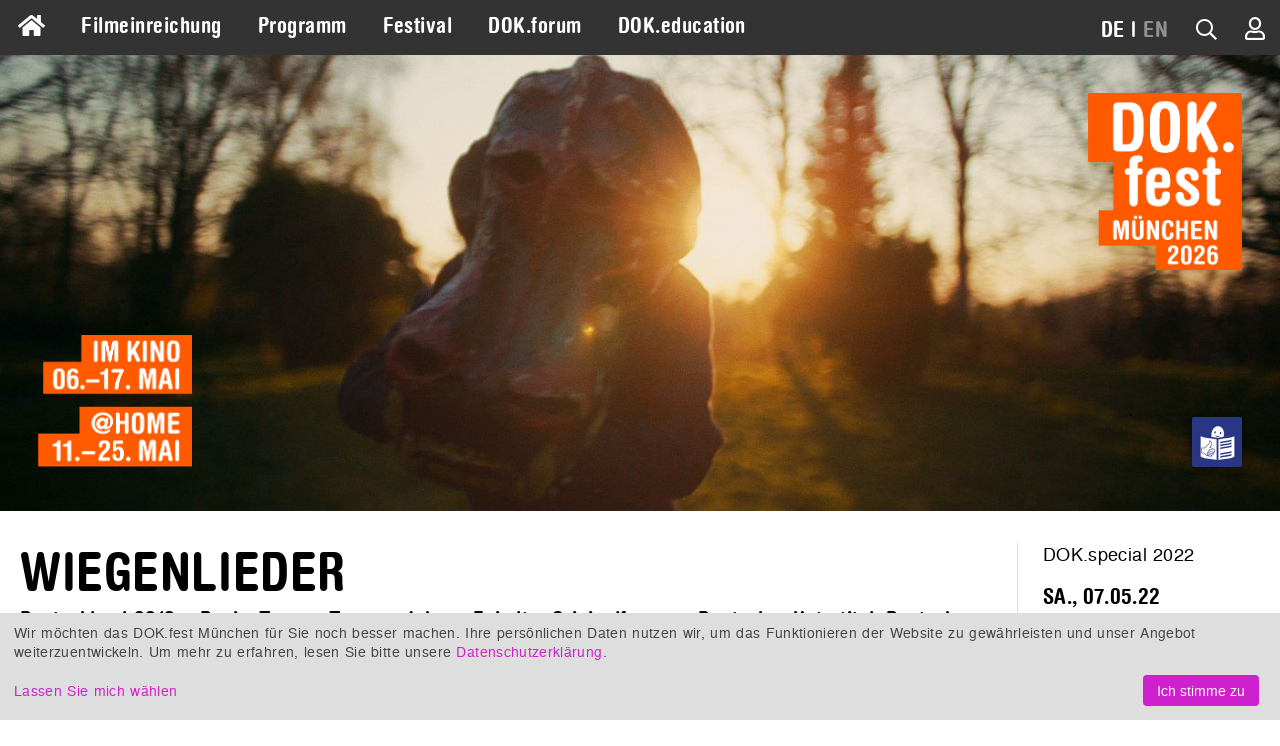

--- FILE ---
content_type: text/html; charset=UTF-8
request_url: https://www.dokfest-muenchen.de/films/wiegenlieder1
body_size: 8585
content:
<!DOCTYPE html>
<html lang="de" class="invisible">
<head>
	<title>WIEGENLIEDER – DOK.fest München</title>
	<meta http-equiv="Content-Type" content="text/html; charset=UTF-8">
	<meta name="viewport" content="width=device-width, initial-scale=1, minimum-scale=1, maximum-scale=5">
	<meta property="fb:app_id" content="393624853982981">
	<meta property="og:locale" content="de_DE">
	<meta property="og:locale:alternate" content="de_DE">
	<meta property="og:locale:alternate" content="en_US">
	<meta property="og:site_name" content="DOK.fest München">
	<meta name="keywords" content="Dokumentarfilm, München, DOK.fest, Dokumentarfilmfestival, Film Festival">
	<meta name="description" content="DOK.fest München. Offizielle Website des Dokumentarfilmfestivals München">
	<meta property="og:url" content="https://www.dokfest-muenchen.de/films/wiegenlieder1">
	<meta property="og:type" content="video.movie">
	<meta property="og:title" content="WIEGENLIEDER (LULLABY)">
	<meta property="og:description" content="Die sanften Klänge der Schlaflieder: Erinnerungen an die Kindheit und die Mutter">
	<meta property="og:image" content="https://ssp.dokfest-muenchen.de/albums/album-3500/lg/01_WIEGENLIEDER_c_Johann_Feindt_zero_one_film.jpg">
	<base href="https://www.dokfest-muenchen.de/">
<link rel="canonical" href="https://www.dokfest-muenchen.de/films/wiegenlieder1">	<link rel="alternate" type="application/rss+xml" title="RDF-Datei" href="https://www.dokfest-muenchen.de/rss?locale=de">
	<link rel="stylesheet" href="/skins/v5/css/default.min.css?1761984939" type="text/css" media="all">
	<link rel="stylesheet" href="/skins/v5/css/print.min.css?1740390575" type="text/css" media="print">
	<!--[if lt IE 7]>
		<link rel="stylesheet" type="text/css" href="/skins/v5/css/ie6.dok.css" media="all" />
	<![endif]-->
	<!--[if IE 7]>
		<link rel="stylesheet" type="text/css" href="/skins/v5/css/ie7.dok.css" media="all" />
	<![endif]-->
	<!--[if lt IE 9]>
	    <script type="text/javascript" src="/skins/v5/js/html5shiv.min.js"></script>
	<![endif]-->

	<script type="text/javascript" src="/skins/v5/js/dok.min.js?690fb6a1aacef"></script>
	<script src="https://embed.own-it-media.com/own-it-player.embed.umd.js"></script>
<script type="text/javascript">
			var lang = "de";
			var heroSliderRatio = 2.8;
			var hideHeader = false;
		
			function dcRgMsg(event) {
				if (event.data && event.data.name === "requestUpdateDiscountCodeFromUrl") {
					event.source.postMessage({name: "setDiscountCode", params: ""}, "*");
				} else if (event.data && event.data.name === "updateHeight") {
					var i, frames, frame;
					frames = document.getElementsByTagName("iframe");
					for (i = 0; i < frames.length; ++i) {
						frame = frames[i];
						if (event.source === frame.contentWindow) {
							frame.style.height = event.data.params.height + "px";
						}
					}
				}
			}
			window.addEventListener("message", dcRgMsg);
		

	$(function() { 
		$("#tabs").tabs("option", "active", 0);
		document.domain = "dokfest-muenchen.de";
	});


					$(function() { 
						
				$("#690fb6a1-e20c-4b03-8bbd-4a408e84fdca").flexslider({
					animation: "fade",
					animationLoop: true,
					smoothHeight: false,
					video: false,
					slideshow: true,
					slideshowSpeed: 7000,
					prevText: "Previous",
					nextText: "Next",
					initDelay: 0,
					controlNav: false,
					directionNav: true,
					sync: false,
					itemWidth: 0,
				    start: function(slider) {
						$("#690fb6a1-e20c-4b03-8bbd-4a408e84fdca").removeClass("flexslider-loading");
						// $("#header").css("visibility", "visible");

				    }
				});
			
					});
				

                $(function () {
                    if($(".slick-arrow").length && canvas != "S" && canvas != "M") {
                        $(".rec-carousel").css({ "margin-left": "2em", "margin-right": "2em" });
                    }
                });
            </script>

            <link rel="apple-touch-icon" sizes="180x180" href="/images/apple-touch-icon.png">
            <link rel="icon" type="image/png" sizes="32x32" href="/images/favicon-32x32.png">
            <link rel="icon" type="image/png" sizes="16x16" href="/images/favicon-16x16.png">
            <link rel="manifest" href="/images/site.webmanifest">
            <link rel="mask-icon" href="/images/safari-pinned-tab.svg" color="#ff5a00">
            <link rel="shortcut icon" href="/images/favicon.ico">
            <meta name="msapplication-TileColor" content="#2d89ef">
            <meta name="msapplication-config" content="/images/browserconfig.xml">
            <meta name="theme-color" content="#333333">
        
            <script type="text/plain" data-type="application/javascript" data-name="facebook">
                !function(f,b,e,v,n,t,s)
                {if(f.fbq)return;n=f.fbq=function(){n.callMethod?
                n.callMethod.apply(n,arguments):n.queue.push(arguments)};
                if(!f._fbq)f._fbq=n;n.push=n;n.loaded=!0;n.version="2.0";
                n.queue=[];t=b.createElement(e);t.async=!0;
                t.src=v;s=b.getElementsByTagName(e)[0];
                s.parentNode.insertBefore(t,s)}(window, document,"script",
                "https://connect.facebook.net/en_US/fbevents.js");
                fbq("init", "327125501944910");
                fbq("track", "PageView");
            </script>
        </head>

<body id="films-view-" class="films-view">

	<div id="loading"></div><div id="loading-opaque"></div>

	<!-- facebook -->
	
			<div id="fb-root"></div>
			<script type="text/plain" data-type="application/javascript" data-name="facebook">
				(function(d, s, id) {
					var js, fjs = d.getElementsByTagName(s)[0];
					if (d.getElementById(id)) return;
					js = d.createElement(s); js.id = id;
					js.src = "https://connect.facebook.net/de_DE/sdk.js#xfbml=1&version=v3.1";
					fjs.parentNode.insertBefore(js, fjs);
				}(document, "script", "facebook-jssdk"));
			</script>
        	<!-- /facebook -->
	
	<!-- wrapper & grid container -->	
	<div id="wrapper" class="grid-container grid-parent">
		
		<!-- admin nav -->
		<div id="nav-admin">
					</div>
		<!-- /admin nav -->
		
		<!-- nav mobile -->
		<nav id="nav-mobile">
			<div class="grid-container">
				<div class="grid-10 mobile-grid-10 tablet-grid-10">
					<div id="nav-main-mobile"><a href="#menu-main-c"><i class="fa fa-bars"></i></a></div>
				</div>
				<div class="grid-90 mobile-grid-90 tablet-grid-90" style="text-align: right">
					
            <ul>
                
                <li id="nav-lang-mobile"><span>DE</span><span> | </span><span><a href="/films/wiegenlieder1?lang=en">EN</a></span></li>
                <li id="nav-quicksearch-mobile"><i class="fa fa-search icon-quicksearch"></i></li>
                <li id="nav-user-mobile"><a href="/users/dashboard"><i class="fa fa-user-o" title="Mein Konto"></i></a></li>
                
            </ul>
        				</div>
			</div>
		</nav>
		<!-- /nav mobile -->

		<!-- nav main -->
		<nav id="nav" class="grid-100 grid-parent">
			<div id="nav-main">
				<div id="menu-main-c">
					<ul id="menu-main" class="sf-menu sf-navbar">
						<li id="icon-home" class="">
							<a href="/"><i class="fas fa-home"></i></a>
						</li>
						<li class="hide-on-desktop">
							<a href="/" class="">Home</a>
						</li>
						<li class="">
					<a href="Submission" class="">Filmeinreichung</a>
			
				</li>
				<li class="">
					<a href="Programm" class="">Programm</a>
			<ul>
				<li class="">
					<a href="At-home" class="">dok@home Online-Filmothek</a>
			
				</li>
				<li class="">
					<a href="DOKaroundtheclock" class="">Ganzjahreskalender</a>
			
				</li>
				<li class="">
					<a href="Filme" class="">Alle Festivalfilme</a>
			
				</li></ul>
				</li>
				<li class="">
					<a href="Festival" class="">Festival</a>
			<ul>
				<li class="">
					<a href="Festivalimpressionen" class="">Festivalimpressionen &amp; Filmgespräche</a>
			
				</li>
				<li class="">
					<a href="Awards_jurys" class="">Wettbewerbe &amp; Preise</a>
			
				</li>
				<li class="">
					<a href="Presse" class="">Presse</a>
			
				</li>
				<li class="">
					<a href="Ueber-uns" class="">Über uns</a>
			
				</li>
				<li class="">
					<a href="Partner" class="">Partner</a>
			
				</li></ul>
				</li>
				<li class=" forum">
					<a href="DOK_forum" class="">DOK.forum</a>
			<ul>
				<li class=" forum">
					<a href="Marktplatz_forum" class="">DOK.forum Marktplatz</a>
			
				</li>
				<li class=" forum">
					<a href="DOKforum-Perspectives" class=""> DOK.forum Perspektiven</a>
			
				</li>
				<li class=" forum">
					<a href="WhoIsWho" class="">Who is Who</a>
			
				</li>
				<li class=" forum">
					<a href="TeamDokforum" class="">Team &amp; Kontakt</a>
			
				</li></ul>
				</li>
				<li class="">
					<a href="DOK_education" class="">DOK.education</a>
			<ul>
				<li class="">
					<a href="SchuleDesSehens2026-Kino" class="">Schule des Sehens</a>
			
				</li>
				<li class="">
					<a href="Nextus" class="">Nextus Filmplattform</a>
			
				</li>
				<li class="">
					<a href="DOKeducation_Team" class="">Team &amp; Kontakt</a>
			
				</li>
				<li class="">
					<a href="DOK_education_Rueckblick" class="">Rückblick</a>
			
				</li></ul>
				</li>
					</ul>
				</div>
				<div id="nav-alt-c">
					<div id="nav-alt">
            <ul>
                <li id="nav-messages">
                <li id="nav-lang"><span>DE</span><span> | </span><span><a href="/films/wiegenlieder1?lang=en">EN</a></span></li>
                <li id="nav-quicksearch"><a href="#"><i class="fa fa-search icon-quicksearch" title="Filmsuche"></i></a></li>
                <li id="nav-user"><a href="/users/dashboard"><i class="fa fa-user-o" title="Mein Konto"></i></a></li>
                
            </ul>
        </div>
				</div>
				<div class="clear"></div>
			</div>
		</nav>
		<!-- /nav main -->

		<!-- header -->
		<header id="header">
			<div id="header-mobile">
				<script type="text/javascript">
					$.flexslider.ratio = 1;
					// $.flexslider.addHeight = 0;
				</script>
				<div class="heroslider" id="690fb6a1-fb5c-47b4-aa96-45988e84fdca">
					<ul class="slides">
					<li style="position: relative">
						<img src="assets/cache/1/8/f/c/3/18fc37ba2caecdc60a16c30fa094eeadb2cf75b3.jpeg" class="img-resp no-clip-wrapper" width="768" height="768" alt="" style="width: 100%">
					</li>
				
					</ul>
				</div>
			</div>
			<div id="header-desktop">
				<script type="text/javascript">
					$.flexslider.ratio = 2,8;
					// $.flexslider.addHeight = 0;
				</script>
				<div class="heroslider" id="690fb6a1-ccc4-42b7-97de-4bfc8e84fdca">
					<ul class="slides">
					<li style="position: relative">
						<img src="assets/cache/3/6/3/3/b/3633b47357d59291e92617d2d2c5441bae427f2b.jpeg" class="img-resp no-clip-wrapper" width="1400" height="500" alt="" style="width: 100%">
					</li>
				
					</ul>
				</div>
			</div>
			<div id="logo-logo"><a href="/"><img src="/upload/home/logo_logo_default.png" alt="DOK.fest"></a></div>
			<div id="logo-date"><img src="/upload/home/logo_date_default.png" alt="DOK.fest"></div>
			<div id="ls">
                <div>
                    <a href="/DOKfest-leichte-Sprache?lang=de">
                        <img src="/images/ls.svg" title="Leichte Sprache">
                    </a>
                </div>    
            </div>
			<div class="grid-100" hidden><a href="#" id="scrolldown">Down</a></div>
		</header>
		<!-- /header -->			

		<!-- content -->
		<section id="content" class="grid-100 grid-parent width-fixed">
			
	<div class="films-view-container">

		<div class="grid-80 tablet-grid-75 films-main">
			<div class="films-view-headline">
				
			<div id="top-content">
				<div id="top-content--top">
					<h1>WIEGENLIEDER</h1>
				</div>
		
				<div id="top-content--bottom">			
					<h2>Deutschland 2010 – Regie: Tamara Trampe, Johann Feindt – Originalfassung: Deutsch – Untertitel: Deutsch – Länge: <span class="nowrap">98 min.</span></h2>
				</div>
			
			</div>
		
			</div>
			
		<div id="tabs" class="ui-tabs">
			<ul>                 
				<li><a href="https://www.dokfest-muenchen.de/films/wiegenlieder1#video">Video</a></li>
				<li><a href="https://www.dokfest-muenchen.de/films/wiegenlieder1#ssp">Fotos</a></li>
			</ul>
			<div id="video"><iframe width="560" height="315" src="" frameborder="0" allow="accelerometer; autoplay; encrypted-media; gyroscope; picture-in-picture" allowfullscreen data-src="https://www.youtube.com/embed/0mKAD2uAkj4?rel=0" data-name="youtube"></iframe></div>
			<div id="ssp">
				<script type="text/javascript">
					$.flexslider.ratio = 1.7777;
					// $.flexslider.addHeight = 0;
				</script>
				<div class="flexslider flexslider-loading" id="690fb6a1-e20c-4b03-8bbd-4a408e84fdca">
					<ul class="slides">
					<li style="position: relative">
						<img class="lazy" data-original="assets/cache/e/7/1/d/f/e71df7611b9560a5dcb590a542f2bed439a71db7.jpeg" width="1151" height="647" alt="" style="width: 100%">
					</li>
				

					<li style="position: relative">
						<img class="lazy" data-original="assets/cache/c/6/4/4/7/c6447ceaf9d05c9ffc0f9e20fe705cd27dd19bb1.jpeg" width="1151" height="647" alt="" style="width: 100%">
					</li>
				

					<li style="position: relative">
						<img class="lazy" data-original="assets/cache/5/6/8/9/1/568919e4ea59cc8281ef3e653048af0728bb3de5.jpeg" width="1151" height="647" alt="" style="width: 100%">
					</li>
				

					<li style="position: relative">
						<img class="lazy" data-original="assets/cache/0/a/1/4/e/0a14e09e9a936c2ca228387a6d3577871b1977a0.jpeg" width="1151" height="647" alt="" style="width: 100%">
					</li>
				

					<li style="position: relative">
						<img class="lazy" data-original="assets/cache/c/6/2/5/b/c625b25d9a5fa6c5ee95924aa7d8b1e9a57553fc.jpeg" width="1151" height="647" alt="" style="width: 100%">
					</li>
				

					<li style="position: relative">
						<img class="lazy" data-original="assets/cache/a/9/c/e/6/a9ce69de2198edad8eaef90f8b18254e3426fbce.jpeg" width="1151" height="647" alt="" style="width: 100%">
					</li>
				

					<li style="position: relative">
						<img class="lazy" data-original="assets/cache/5/b/1/6/d/5b16d4852c03bed82395a940135c4b2e22cb6cbc.jpeg" width="1151" height="647" alt="" style="width: 100%">
					</li>
				

					<li style="position: relative">
						<img class="lazy" data-original="assets/cache/4/a/d/9/4/4ad946f6faebdcdd051f04fe41073d5918b6a9b3.jpeg" width="1151" height="647" alt="" style="width: 100%">
					</li>
				

					<li style="position: relative">
						<img class="lazy" data-original="assets/cache/c/3/7/f/3/c37f3451f3fbcebeaa180b05767c869af292cb83.jpeg" width="1151" height="647" alt="" style="width: 100%">
					</li>
				
					</ul>
				</div>
			</div>
		</div>
	
			<div class="hide-on-tablet">
				<div class="eventdate"><ul>
			<li>
				<p>Sa., 07.05.22<br>17.00<br>Filmmuseum</p><p class="comment">dt. OF, Q&amp;A mit Johann Feindt (Autor, Kamera)</p><p></p>
			</li>
		</ul></div>
			</div>
			<div class="synopsis"><p><span style="font-weight: 400;">Angesprochen auf seinen Kindergeburtstag sagt Detlef Jablonski, der im Gefängnis geboren wurde und bei einer Pflegefamilie aufwuchs: „Na, ich hab' nicht gefeiert. Ich hab' zugesehen, dass der Scheißtag vergeht.“ Er bricht in Tränen aus. Man spürt die große Sehnsucht nach einer Mutter, die er nie hatte. Der Komponist </span><span style="font-weight: 400;">Helmut Oehring hatte gehörlose Eltern. Er erzählt von einsamen Kindergeburtstagen und davon, dass ihn kein Kind besuchen wollte. Die Familie und sein kleiner Sohn geben Santos, der von einer Pflegefamilie ins Heim gegeben wurde und später im Gefängnis saß, Halt im Leben. Der tschetschenische Dichter Apti Bisultanov war einst ein reines und glückliches Kind. Erinnerungen und Geschichten aus dem multikulturellen Berlin. Ein Film, der in die Seelen der Menschen blickt und tief berührt. </span><em><span style="font-weight: 400;">Ina Borrmann</span></em></p>
<p> </p></div>
			<div class="hide-on-tablet">
				
				
				
				<div class="links">
			<p class="default">
				<span class="icon"><a href="https://www.dokfest-muenchen.de/Get_in_Contact_2022?lang=de" target="_blank"><i class="fa far fa-envelope fa-fw" aria-hidden="true"></i></a></span>
				<span class="label"><a href="https://www.dokfest-muenchen.de/Get_in_Contact_2022?lang=de" target="_blank">Post ans Filmteam</a></span>
			</p>
		
			<p class="inverted">
				<span class="icon"><a href="https://www.dokfest-muenchen.de/Festivalpass_2022" target="_blank"><i class="fa far fa-heart fa-fw" aria-hidden="true"></i></a></span>
				<span class="label"><a href="https://www.dokfest-muenchen.de/Festivalpass_2022" target="_blank">Festivalpass kaufen</a></span>
			</p>
		
			<p class="inverted">
				<span class="icon"><a href="https://www.dokfest-muenchen.de/Gutschein_2022" target="_blank"><i class="fa far fa-gift fa-fw" aria-hidden="true"></i></a></span>
				<span class="label"><a href="https://www.dokfest-muenchen.de/Gutschein_2022" target="_blank">Gutschein verschenken</a></span>
			</p>
		</div>
				
            <div class="buttons-social">
                <p class="button-social facebook">
                    <a href="https://www.facebook.com/DOKfest/" target="_blank"><i class="fab fa-fw fa-facebook-f" aria-hidden="true"></i> Facebook</a>
                </p>
                <p class="button-social instagram">
                    <a href="https://www.instagram.com/dokfest/" target="_blank"><i class="fab fa-fw fa-instagram" aria-hidden="true"></i> Instagram</a>
                </p>
                <p class="button-social envelope">
                    <a href="/Newsletter" target="_parent"><i class="fa fa-fw fa-envelope" aria-hidden="true"></i> Newsletter</a>
                </p>
            </div>
            <div class="clear"></div>
        
			</div>
			<div class="biofilmo"><p>Keine Jugendfreigabe</p>
<p> </p>
<h4><span style="font-weight: 400;">Tamara Trampe, Johann Feindt</span></h4>
<p><span style="font-weight: 400;">Tamara Trampe studierte in den 60er Jahren Germanistik, bevor sie 1970-90 als Dramaturgin beim DEFA-Studio für Spielfilme arbeitete. Seit 1990 arbeitete sie als freiberufliche Filmemacherin und Dramaturgin. Johann Feindt, in Hamburg geboren, studierte an der DFFB. Er arbeitet seit 1979 als Kameramann und freiberuflicher Filmemacher. </span></p>
<h4><span style="font-weight: 400;">Filmografie Tamara Trampe mit Johann Feindt</span></h4>
<p><span style="font-weight: 400;">WEISSE RABEN – ALPTRAUM TSCHETSCHENIEN, DE 2005, 92 Min.<br></span><span style="font-weight: 400;">DER SCHWARZE KASTEN, DE 1992, 95 Min.<br></span><span style="font-weight: 400;">IM GLANZE DIESES GLÜCKES, DE 1990, 85 Min.</span></p>
<p><span style="font-weight: 400;"> </span></p>
<h4>DOK.special: In memoriam</h4>
<div class="page" title="Page 29">
<div class="section">
<div class="layoutArea">
<div class="column">
<p>In dieser Reihe präsentieren wir Filme in Kooperation mit ausgewählten Partnern aus Kunst, Kultur und Gesellschaft in München und darüber hinaus. Zu sehen ist das ganze Spektrum dokumentarischen Erzählens.</p>
<p> </p>
</div>
</div>
</div>
</div></div>
			<div class="credits"><p>Englischer/Originaltitel: LULLABY. Autor*in: Tamara Trampe, Johann Feindt. Kamera: Johann Feindt, Jule Cramer. Ton: Thomas Keller, Christian Lutz, Oliver Lumpe, Stefan Neuberger, Paul Oberle, Udo Radek, Patrick Veigel, André Zacher. Schnitt: Stephan Krumbiegel. Produktion: zero one film GmbH, ARTE/ZDF. Produzent*in: Thomas Kufus. Verleih: Ventura Film </p></div>
			<div class="assoc-tags"><a href="/Filme?films_festival=20&amp;films_tag=227" target="_top">#We are Family: Wo gehöre ich hin?</a> <a href="/Filme?films_festival=20&amp;films_tag=215" target="_top">#The Art of Living: Kunst, Theater, Musik, Tanz, Literatur, Fotografie</a> <a href="/Filme?films_festival=20&amp;films_tag=232" target="_top">#Filme mit deutschen Untertiteln</a> <a href="/Filme?films_festival=20&amp;films_tag=238" target="_top">#Europa</a></div>
			
		</div>

		<div class="grid-20 tablet-grid-25 films-sidebar">
			<div id="sectionyear">DOK.special 2022</div> 
			<div class="hide-on-mobile">
				<div class="eventdate"><ul>
			<li>
				<p>Sa., 07.05.22<br>17.00<br>Filmmuseum</p><p class="comment">dt. OF, Q&amp;A mit Johann Feindt (Autor, Kamera)</p><p></p>
			</li>
		</ul></div>
				
				
				
				<div class="links">
			<p class="default">
				<span class="icon"><a href="https://www.dokfest-muenchen.de/Get_in_Contact_2022?lang=de" target="_blank"><i class="fa far fa-envelope fa-fw" aria-hidden="true"></i></a></span>
				<span class="label"><a href="https://www.dokfest-muenchen.de/Get_in_Contact_2022?lang=de" target="_blank">Post ans Filmteam</a></span>
			</p>
		
			<p class="inverted">
				<span class="icon"><a href="https://www.dokfest-muenchen.de/Festivalpass_2022" target="_blank"><i class="fa far fa-heart fa-fw" aria-hidden="true"></i></a></span>
				<span class="label"><a href="https://www.dokfest-muenchen.de/Festivalpass_2022" target="_blank">Festivalpass kaufen</a></span>
			</p>
		
			<p class="inverted">
				<span class="icon"><a href="https://www.dokfest-muenchen.de/Gutschein_2022" target="_blank"><i class="fa far fa-gift fa-fw" aria-hidden="true"></i></a></span>
				<span class="label"><a href="https://www.dokfest-muenchen.de/Gutschein_2022" target="_blank">Gutschein verschenken</a></span>
			</p>
		</div>
				<div class="hidden">
            <div class="buttons-social">
                <p class="button-social facebook">
                    <a href="https://www.facebook.com/DOKfest/" target="_blank"><i class="fab fa-fw fa-facebook-f" aria-hidden="true"></i> Facebook</a>
                </p>
                <p class="button-social instagram">
                    <a href="https://www.instagram.com/dokfest/" target="_blank"><i class="fab fa-fw fa-instagram" aria-hidden="true"></i> Instagram</a>
                </p>
                <p class="button-social envelope">
                    <a href="/Newsletter" target="_parent"><i class="fa fa-fw fa-envelope" aria-hidden="true"></i> Newsletter</a>
                </p>
            </div>
            <div class="clear"></div>
        </div> 
			</div>
		</div>

		<div class="clear"></div>

		<div class="grid-100"><h3>Empfehlungen</h3><div class="rec-carousel">
                    <div>
                        <a href="/films/view/the-one-who-runs-away-is-the-ghost">
                            <img src="/img/images/albums/album-3374/lg/01THE_ONE_WHO_RUNS_AWAY_IS_THE_GHOST_c_Moserfilm.jpg?w=150&amp;ar=1.77&amp;area=0,0,0,0&amp;sharpen&amp;crop-to-fit&amp;dpr=1.5" alt="">
                            <h2 title="THE ONE WHO RUNS AWAY IS THE GHOST">THE ONE WHO RUNS AW...</h2>
                        </a>
                    </div>

                    <div>
                        <a href="/films/view/our-eve">
                            <img src="/img/images/albums/album-3384/lg/01_OUR_EVE.jpg?w=150&amp;ar=1.77&amp;area=0,0,0,0&amp;sharpen&amp;crop-to-fit&amp;dpr=1.5" alt="">
                            <h2 title="OUR EVE">OUR EVE</h2>
                        </a>
                    </div>

                    <div>
                        <a href="/films/view/four-journeys">
                            <img src="/img/images/albums/album-3385/lg/01_FOUR_JOURNEYS.jpg?w=150&amp;ar=1.77&amp;area=0,0,0,0&amp;sharpen&amp;crop-to-fit&amp;dpr=1.5" alt="">
                            <h2 title="FOUR JOURNEYS">FOUR JOURNEYS</h2>
                        </a>
                    </div></div></div>
		<div class="grid-100"></div>
	</div>
		</section>
		<!-- /content -->
		
		<!-- top link -->
		<div class="grid-100">
			<a href="#" id="scrollup">Top</a>
		</div>
		<!-- /top link -->

		<!-- footer -->
		
            <footer id="footer" class="grid-100">
                <div id="permalinks1" class="grid-container grid-parent">
                    <div class="grid-25 tablet-grid-50"><ul><li class="level-1"><a href="#" target="_top">ÜBER UNS</a></li><li class="level-2"><a href="/Profil" target="_top">PROFIL</a></li><li class="level-2"><a href="https://www.dokfest-muenchen.de/DOKfest-leichte-Sprache" target="_top">DAS FESTIVAL IN LEICHTER SPRACHE</a></li><li class="level-2"><a href="/Partner" target="_top">PARTNER</a></li><li class="level-2"><a href="/Jobs" target="_blank">OFFENE STELLEN</a></li></ul></div>
<div class="grid-25 tablet-grid-50"><ul><li class="level-1"><a href="#" target="_top">INFOS</a></li><li class="level-2"><a href="/FAQ" target="_blank">HILFE UND FAQS</a></li><li class="level-2"><a href="/AGB" target="_top">AGBS</a></li><li class="level-2"><a href="/Impressum" target="_top">IMPRESSUM UND DATENSCHUTZ</a></li><li class="level-2"><a href="/Kontakt" target="_top">KONTAKT</a></li></ul></div>
<div class="grid-25 tablet-grid-50"><ul><li class="level-1"><a href="#" target="_top">MEIN KONTO</a></li><li class="level-2"><a href="https://www.dokfest-muenchen.de/Login" target="_top">LOGIN</a></li><li class="level-2"><a href="https://www.dokfest-muenchen.de/Registrierung" target="_top">REGISTRIERUNG</a></li></ul></div>	
                    <div id="logo-logo-bottom" class="grid-25 tablet-grid-50">
                        <img src="/upload/home/logo_logo_default.png" width="675" height="777" alt="DOK.fest">
                    </div>			
                </div>
                <div id="permalinks2" class="grid-container grid-parent">
                    <div id="subscribe-bottom" class="grid-50 tablet-grid-50">
                        <ul>
                            <li class="level-1">Informiert bleiben</li>
                            <li class="level-2"><p>Der DOK.fest Newsletter hält Sie auf dem Laufenden über unser Programm während des Festivals und das ganze Jahr.</p></li>
                            <li class="level-2">
                                <form id="subscribe-bottom-form" method="get" action="/Newsletter">
                                    <input type="email" name="email" placeholder="Ihre Email-Adresse">
                                    <a href="javascript:%24('#subscribe-bottom-form').submit()"><i class="fa fa-arrow-right" aria-hidden="true"></i></a>
                                </form>
                            </li>
                        </ul>
                    </div>
                    <div class="grid-25 tablet-grid-50">
                        <ul>
                            <li class="level-1">Follow us</li>
                            <li class="level-2"><p>Folgen Sie uns auf unseren Social-Media-Kanälen!</p></li>
                            <li id="social-icons-bottom"><div class=""><a href="/Newsletter" title="Newsletter"><i class="fa fa-lg fa-newspaper"></i></a></div><div class=""><a href="https://www.dokfest-muenchen.de/rss?locale=de" title="RSS Feed"><i class="fa fa-lg fa-rss"></i></a></div><div><a href="https://www.youtube.com/@DOKfestMuenchen_Filmfestival" target="_blank" title="Youtube"><i class="fab fa-lg fa-youtube"></i></a></div><div><a href="https://www.instagram.com/dokfest/" target="_blank" title="Instagram"><i class="fab fa-lg fa-instagram"></i></a></div><div><a href="https://www.facebook.com/DOKfest/" target="_blank" title="Facebook"><i class="fab fa-lg fa-facebook-f"></i></a></div><div><a href="https://www.linkedin.com/company/dok-fest-m%C3%BCnchen" target="_blank" title="LinkedIn"><i class="fab fa-lg fa-linkedin-in"></i></a></div></li>
                        </ul>
                    </div>
                    <div id="logo-date-bottom" class="grid-25 tablet-grid-50">
                        <img src="/upload/home/logo_date_default.png" width="622" height="533" alt="DOK.fest">
                    </div>
                </div>
            </footer>
				<!-- /footer -->

		<!-- FEE links -->
				<!-- /FEE links -->
				
		<!-- Quicksearch -->
				<div id="quicksearch">
			<form name="quicksearch" action="/Filme" method="post">
				<input type="hidden" name="films_festival" value="">
				<input type="text" name="keyword" placeholder="Filmsuche">
				<a id="quicksearch-close" href="#"><i class="fa fa-close"></i></a>
			</form>
		</div>
				<!-- /Quicksearch -->
		
		<!-- Noscript -->
		
            <noscript>
                <!--googleoff: all-->
                <div>
                    <style>
                        html {
                            visibility: visible !important;
                        }
                        #nav, #nav-admin, #nav-mobile, #header, #ls {
                            display: none;
                        }
                    </style>
                    <a href="/"><img src="/upload/home/logo_logo_default.png?1662475201" alt="Logo"></a>
                    <h1>Warum sehe ich DOK.fest München nicht?</h1>
                    <p>Sie haben Javascript in Ihren Browsereinstellungen deaktiviert.<br>Aktivieren Sie Javascript jetzt, um auf unsere Website wieder zugreifen zu können.</p>
                </div>
                <!--googleon: all-->
            </noscript>        
        		<!-- /Noscript -->
	</div>
	<!-- /wrapper & grid container -->

		
	<script type="text/plain" data-type="application/javascript" data-name="matomo">
		var _paq = _paq || [];
	    _paq.push(["setDomains", ["*.dokfest-muenchen.de"]]);
		_paq.push(['requireCookieConsent']);
		_paq.push(['trackPageView']);
		_paq.push(['enableLinkTracking']);
		(function() {
			var u="//ssl.sema4.net/stats/";
			_paq.push(['setTrackerUrl', u+'piwik.php']);
			_paq.push(['setSiteId', '1']);
			var d=document, g=d.createElement('script'), s=d.getElementsByTagName('script')[0];
			g.type='text/javascript'; g.async=true; g.defer=true; g.src=u+'piwik.js'; s.parentNode.insertBefore(g,s);
		})();
	</script>
	
	<script type="text/plain" data-type="application/javascript" data-name="ga">
	  (function(i,s,o,g,r,a,m){i['GoogleAnalyticsObject']=r;i[r]=i[r]||function(){
	  (i[r].q=i[r].q||[]).push(arguments)},i[r].l=1*new Date();a=s.createElement(o),
	  m=s.getElementsByTagName(o)[0];a.async=1;a.src=g;m.parentNode.insertBefore(a,m)
	  })(window,document,'script','https://www.google-analytics.com/analytics.js','ga');

	  ga('create', 'UA-31089448-1', 'auto');
	  ga('send', 'pageview');

	</script>
	  

</body>
</html>


--- FILE ---
content_type: text/css
request_url: https://www.dokfest-muenchen.de/skins/v5/css/print.min.css?1740390575
body_size: 287
content:
#wrapper{width:1200px;padding:10px 10px 10px 50px}#nav-admin,#nav-mobile,#header,#nav,#crumbs,#footer,#sitemap,#quicksearch,#left,#top,#tabs ul,#nav-bottom,.print-hide{display:none}#content{color:#000 !important;margin-top:0;padding-top:0}table td,table th{font-size:95% !important;padding:0 !important;line-height:1.4 !important;display:table-cell !important;position:static !important;border-bottom:none !important}.listing-events-theater{display:block}.listing-events-event{display:block}


--- FILE ---
content_type: image/svg+xml
request_url: https://www.dokfest-muenchen.de/images/ls.svg
body_size: 12189
content:
<?xml version="1.0" encoding="UTF-8"?>
<svg id="uuid-50c9e37f-7135-458c-8c35-d647239b4ab5" data-name="Layer 2" xmlns="http://www.w3.org/2000/svg" xmlns:xlink="http://www.w3.org/1999/xlink" viewBox="0 0 696.87 696.87">
  <defs>
    <style>
      .uuid-ed517289-0a6d-4424-a6c9-72d5af933db1, .uuid-e18bb195-2b41-4cee-bbdd-1a3a5a3ff06f {
        fill: none;
      }

      .uuid-ed517289-0a6d-4424-a6c9-72d5af933db1, .uuid-be8c021a-04e1-4496-a551-1e8fa6190dd9 {
        stroke-width: 0px;
      }

      .uuid-e4c06f54-f054-4407-99f2-6344f085f2d8 {
        stroke-width: 3.94px;
      }

      .uuid-e4c06f54-f054-4407-99f2-6344f085f2d8, .uuid-a7000402-b91c-4341-9eae-79fe033b9a7b, .uuid-e18bb195-2b41-4cee-bbdd-1a3a5a3ff06f {
        stroke: #293681;
        stroke-miterlimit: 49.17;
      }

      .uuid-e4c06f54-f054-4407-99f2-6344f085f2d8, .uuid-be8c021a-04e1-4496-a551-1e8fa6190dd9 {
        fill: #293681;
      }

      .uuid-a7000402-b91c-4341-9eae-79fe033b9a7b {
        fill: #fff;
        stroke-width: 19.67px;
      }

      .uuid-e18bb195-2b41-4cee-bbdd-1a3a5a3ff06f {
        stroke-width: 14.92px;
      }

      .uuid-22b360fe-53c0-438a-9182-aada9055e2d3 {
        clip-path: url(#uuid-830159b8-7f73-4864-bd04-f1edc3a1ca57);
      }

      .uuid-45cff3f6-0f0b-42a7-9091-a8ecb428f99f {
        clip-path: url(#uuid-ddcb3b86-2937-4855-9792-67d879308c17);
      }

      .uuid-e548cae1-81d9-4edc-8356-7b7a761cc556 {
        clip-path: url(#uuid-435413d0-0303-4f51-85f2-4589f9f9282e);
      }
    </style>
    <clipPath id="uuid-ddcb3b86-2937-4855-9792-67d879308c17">
      <polygon class="uuid-ed517289-0a6d-4424-a6c9-72d5af933db1" points="0 0 696.87 0 696.87 696.87 0 696.87 0 0 0 0"/>
    </clipPath>
    <clipPath id="uuid-435413d0-0303-4f51-85f2-4589f9f9282e">
      <rect class="uuid-ed517289-0a6d-4424-a6c9-72d5af933db1" x="-5923.35" y="-1045.29" width="7301.41" height="10337.51"/>
    </clipPath>
    <clipPath id="uuid-830159b8-7f73-4864-bd04-f1edc3a1ca57">
      <polygon class="uuid-ed517289-0a6d-4424-a6c9-72d5af933db1" points="-5922.98 -1045.05 1390.97 -1045.05 1390.97 9304.51 -5922.98 9304.51 -5922.98 -1045.05 -5922.98 -1045.05"/>
    </clipPath>
  </defs>
  <g id="uuid-e5fab47a-7b25-484a-9419-c7d1470dea4d" data-name="svg2990">
    <g id="uuid-76a1947e-0aca-49a8-8bf0-1c2844e45315" data-name="g4076">
      <g id="uuid-3efac752-e1cc-4337-bdbd-201d27912f1c" data-name="g4082">
        <g class="uuid-45cff3f6-0f0b-42a7-9091-a8ecb428f99f">
          <g id="uuid-ee43c366-74e6-447e-af47-711700019212" data-name="g4084">
            <g id="uuid-59377e09-6f93-4c1f-916a-2fe5d92fae3c" data-name="g4090">
              <g class="uuid-e548cae1-81d9-4edc-8356-7b7a761cc556">
                <g id="uuid-e6ca5809-55a4-4940-9b42-f11b75059ddb" data-name="g4092">
                  <g id="uuid-fc0302a8-35fa-4998-80bd-93ebf5329946" data-name="g4098">
                    <g class="uuid-22b360fe-53c0-438a-9182-aada9055e2d3">
                      <g id="uuid-f9d55fa9-a4e6-4d1e-8c87-83487f248395" data-name="g4100">
                        <path id="uuid-938a3011-18b8-41be-9e47-45ccfbd5ce25" data-name="path4106" class="uuid-be8c021a-04e1-4496-a551-1e8fa6190dd9" d="m7.46,696.96h689.5V7.46H7.46v689.5h0Z"/>
                        <path id="uuid-55bcdd37-148a-4c4e-b49c-aeed4f969eb4" data-name="path4108" class="uuid-e18bb195-2b41-4cee-bbdd-1a3a5a3ff06f" d="m709.78,709.8H7.46V7.46h702.32v702.34Z"/>
                        <g id="uuid-7909ecb3-db90-47d7-984f-9487ccf2ca76" data-name="g4110">
                          <path id="uuid-7594da58-730b-4ddb-8ca2-8eede533c53e" data-name="path4112" class="uuid-a7000402-b91c-4341-9eae-79fe033b9a7b" d="m598.17,240.64c-.38.25-39.15,25.35-108.87,31.68-8.83.8-17.57,1.75-26.13,2.79,1.13-4.68,2.09-9.42,2.85-14.21,12.16-77.05-30.09-143.77-89.72-153.17-59.6-9.43-114.39,41.96-126.58,119.01-2.57,16.24-2.83,32.34-1.04,48.05-7.92-.92-15.97-1.76-24.09-2.48-71.32-6.33-110.97-31.47-111.36-31.73l-15.35-9.91.06,18.27,1.32,308.07.69,1.73c5.56,14.01,54.81,38.51,116.39,43.5,59.12,4.77,126.23,18.11,139.07,20.72.96.2,3.9.8,3.9.8l2.08-.81c12.62-2.63,78.59-15.98,136.07-20.71,60.4-4.99,108.71-29.54,114.16-43.56l.66-1.71,1.36-326.52-15.45,10.19"/>
                        </g>
                        <g id="uuid-8d8427f4-bcc7-4542-b23d-f5e2770dc583" data-name="g4114">
                          <path id="uuid-9c25bc7e-c5d9-421d-92b1-3b74a9997985" data-name="path4116" class="uuid-be8c021a-04e1-4496-a551-1e8fa6190dd9" d="m324.1,250.33s12.18,13.48,28.94,15.93c17.82,2.58,33.68-1.79,33.68-1.79-3.86,5.53-15.77,15.97-32.22,14.81-19.19-1.35-30.4-28.95-30.4-28.95"/>
                        </g>
                        <g id="uuid-a768d01d-72d9-4ec6-8c93-cd42e6297545" data-name="g4118">
                          <path id="uuid-567eea3e-7edc-4c45-9c23-ff42795811bc" data-name="path4120" class="uuid-be8c021a-04e1-4496-a551-1e8fa6190dd9" d="m330.92,215.35c-1.43,9.08-7.14,15.72-12.75,14.84-5.58-.89-8.96-8.96-7.52-18.02,1.43-9.07,7.13-15.7,12.72-14.81,5.61.87,8.97,8.94,7.55,18"/>
                        </g>
                        <g id="uuid-75539b5a-59f5-403c-9720-6f30a152e821" data-name="g4122">
                          <path id="uuid-c6475694-5565-4b89-a1fb-0b4e4db2ae5c" data-name="path4124" class="uuid-be8c021a-04e1-4496-a551-1e8fa6190dd9" d="m407.75,225.86c-1.44,9.07-7.14,15.72-12.73,14.82-5.58-.89-8.97-8.95-7.53-18.02,1.43-9.07,7.13-15.7,12.72-14.81,5.59.87,8.97,8.95,7.55,18.01"/>
                        </g>
                        <g id="uuid-91427645-d788-45d8-99ca-662aa4fe7d5e" data-name="g4126">
                          <path id="uuid-a63dea6b-2518-449f-b116-d2fb73272f91" data-name="path4128" class="uuid-be8c021a-04e1-4496-a551-1e8fa6190dd9" d="m475.7,332.28c-42.48,4.02-81.64,14.5-83.3,14.95l.52,21.88c.39-.11,43.89-13.25,84.65-17.11,43.12-4.08,72.71-16.16,73.96-16.67l.69-22.22c-.27.12-36.52,15.39-76.52,19.18"/>
                        </g>
                        <g id="uuid-b6f6c2e7-388e-4df3-9fb8-468583c37ffb" data-name="g4130">
                          <path id="uuid-23da4ec7-9393-4a40-bdba-4a1a818275a2" data-name="path4132" class="uuid-be8c021a-04e1-4496-a551-1e8fa6190dd9" d="m475.7,372.41c-42.48,4.03-81.64,14.52-83.3,14.95l.52,21.88c.39-.1,43.89-13.24,84.65-17.1,43.12-4.09,72.71-16.16,73.96-16.68l.69-22.21c-.27.11-36.52,15.38-76.52,19.16"/>
                        </g>
                        <g id="uuid-69b9a527-7cde-45b8-9486-b05ed02bc78d" data-name="g4134">
                          <path id="uuid-bc9d6053-043c-4366-9489-41682bbf3da1" data-name="path4136" class="uuid-be8c021a-04e1-4496-a551-1e8fa6190dd9" d="m475.7,412.54c-42.48,4.03-81.64,14.52-83.3,14.96l.52,21.87c.39-.1,43.89-13.24,84.65-17.1,43.12-4.09,72.71-16.16,73.96-16.67l.69-22.21c-.27.11-36.52,15.36-76.52,19.15"/>
                        </g>
                        <g id="uuid-fe5e8c08-093b-48ae-b23e-df6e86f7e961" data-name="g4138">
                          <path id="uuid-ad734a08-9fba-4dc1-87e5-d8c6e0728879" data-name="path4140" class="uuid-be8c021a-04e1-4496-a551-1e8fa6190dd9" d="m475.7,492.82c-42.48,4.03-81.64,14.52-83.3,14.96l.52,21.87c.39-.11,43.89-13.24,84.65-17.1,43.12-4.09,72.71-16.16,73.96-16.68l.69-22.21c-.27.11-36.52,15.38-76.52,19.16"/>
                        </g>
                        <g id="uuid-49208f4c-628b-4ad6-b4b0-474b989e7d8c" data-name="g4142">
                          <path id="uuid-0521d8f3-0034-4c1d-be46-308d56697f4b" data-name="path4144" class="uuid-be8c021a-04e1-4496-a551-1e8fa6190dd9" d="m475.7,532.95c-42.48,4.03-81.64,14.52-83.3,14.96l.52,21.87c.39-.1,43.89-13.24,84.65-17.1,43.12-4.09,72.71-16.16,73.96-16.68l.69-22.2c-.27.11-36.52,15.36-76.52,19.15"/>
                        </g>
                        <g id="uuid-b028deb5-efdd-4f25-8982-969856efcf22" data-name="g4146">
                          <path id="uuid-80b5e9ec-662f-4832-8ccf-1562e194793c" data-name="path4148" class="uuid-e4c06f54-f054-4407-99f2-6344f085f2d8" d="m592.54,551.5c-7.14,6.59-42.36,26.58-96.65,31.06-50.25,4.15-106.4,14.64-129.53,19.25v-290.13c17.65-3.85,70.11-14.64,124.79-19.59,49.71-4.5,84.19-17.71,102.59-26.54-.11,29.38-1.16,279.28-1.19,285.95Zm-473.45-.06c-.02-6.79-1.11-256.89-1.23-286.03,18.66,8.81,53.96,22.16,105.03,26.7,52.18,4.62,102.44,14.36,123.55,18.76v290.2c-25.47-4.9-79.43-14.54-128.45-18.5-55.53-4.5-91.55-24.51-98.9-31.12Zm150.37-321.53c10.47-66.2,55.04-110.16,103.81-102.47,48.79,7.71,83.6,64.21,73.15,130.42-1.08,6.86-2.69,13.59-4.6,20.16-41.24,5.92-74.66,13.19-83.43,15.16-9.15-2.02-45.22-9.71-89.25-15.73-2.26-15.44-2.24-31.38.32-47.53h0Zm328.78,10.79c-.38.25-39.15,25.35-108.88,31.68-8.81.8-17.55,1.76-26.12,2.79,1.12-4.68,2.08-9.42,2.84-14.2,12.17-77.06-30.08-143.78-89.71-153.18-59.62-9.43-114.4,41.96-126.58,119.01-2.57,16.25-2.84,32.35-1.04,48.06-7.92-.92-15.98-1.77-24.1-2.5-71.31-6.32-110.97-31.47-111.35-31.71l-15.36-9.92.06,18.27,1.33,308.07.69,1.73c5.54,14.01,54.81,38.52,116.39,43.5,59.11,4.77,126.21,18.11,139.07,20.72.96.2,3.9.81,3.9.81l2.07-.82c12.64-2.63,78.59-15.98,136.08-20.71,60.39-4.99,108.71-29.53,114.16-43.56l.66-1.71,1.36-326.52-15.45,10.19"/>
                        </g>
                        <g id="uuid-95d18237-7a15-49cb-a277-813fa7c9379a" data-name="g4154">
                          <path id="uuid-bb25d6ea-7ee4-40b8-92d8-77d126a40b98" data-name="path4156" class="uuid-be8c021a-04e1-4496-a551-1e8fa6190dd9" d="m302.23,485.37c-3.38,1.27-11.53,3.29-22.54-.93l-5.84-2.14c-21.09-7.61-32.3-13.02-33.42-16.1.96-10.29,7.26-12,13.56-12.69,6.74-.76,22.63,6.67,30.23,12.37l4.51-6.02c-2.25-1.68-23.67-15.14-35.57-13.84-12.55,1.4-19.3,7.95-20.27,19.75-.05.61.12,1.19.23,1.78-4.28,1.94-14.26,7.67-13.69,19.36.02.45.16.93.3,1.41-3.95,3.32-9.69,9.74-7.76,18.35.26,1.16,1,2.35,1.98,3.54-3.85,3.42-7.18,8.68-5.54,15.54.82,3.48,6.71,7.82,14.15,12.08-5.32-.28-10.2-.91-12.65-2.04-19.45-8.99-35.2-35.27-35.38-35.54l-1.04-1.78-29.67-.77s-2.4.09-4.2.16c-1.48-6.59-3.82-19.22-3.82-29.82,0-1.03.02-2.05.07-3.02.71-14.34,4.4-26,6.1-30.73,4.66.18,36.35,1.38,36.35,1.38l1.18-1.28c.26-.3,26.92-29.44,36.2-37.56l13.31-10.42c5.61-3.49,9.23-6.92,10.58-9.06,3.69-5.83,7.35-18.66,8.17-40.99,6.15,2.27,21.78,14.2,21.78,31.75,0,25.47-21.5,49.45-25.8,54l2.38,6.33c.1.01,9.93,1,21.15,6.13,34.84,15.92,43.92,26.94,45.41,33.4.25,1.08.37,2.11.37,3.1,0,7.81-7.03,12.39-10.8,14.32Zm1.6,14.58c-1.06,3.68-6.9,6.28-10.6,7.5-4.77.92-15.24,2.51-22.31.21-26.07-8.52-43.13-17.64-43.99-21.19-.42-8.67,9.98-12.4,10.53-12.59,5.81,4.73,17.11,9.46,33.83,15.49l5.7,2.09c11,4.23,19.89,3.23,25.22,1.78l.16.33c.21-.06.48-.25.69-.33,0,0,1.22-.43,1.88-.68.05.22.09.2.09.73,0,1.18-.23,3.23-1.2,6.66Zm-25.15,27.8l-.02-.07c-.09.01-8.33,1.98-18.94-1.63-16.43-5.61-38.99-16.82-40.43-21.03-1-4.49,2.29-8.36,4.87-10.62,8.68,7.56,27.78,14.97,44.44,20.42,7.57,2.47,17.47,1.48,23.54.48-.18,1.03-.84,3.25-3.45,7.67-1.63,2.75-5.92,4.13-9.99,4.79Zm-8.75,13.82c-3.21,3.81-15.59,3.56-26.1-1.29l.05-.11c-1-.45-2-.93-3.02-1.41-.2-.12-.43-.21-.64-.33l-.97-.59-.31.02c-11-5.31-21.98-11.63-23.32-14.11-.91-3.9,1.68-6.77,3.96-8.49,12.87,9.16,37.38,17.8,37.71,17.91,5,1.71,9.54,2.36,13.28,2.53v.11c.89.11,1.92.58,2.09.85,0,.01.23,1.39-2.73,4.92Zm50.64-70.47c0-1.54-.18-3.15-.58-4.84-2.74-11.94-18.98-24.55-49.61-38.55-6.5-2.97-12.43-4.65-16.77-5.59,8.68-10.2,23.43-30.71,23.43-54.02s-21.99-39.59-30.91-40.18c-3.53-.23-5.42,1.93-5.73,4.19l-.09,1.91c-.93,29.93-5.74,37.13-7.1,39.3-.69.9-5.15,4.79-8.21,6.71l-14.3,11.12c-8.64,7.58-30.56,31.36-35.61,36.86-3.17-.12-38.17-1.43-38.17-1.43l-1.02,2.38c-.26.63-6.58,15.7-7.58,35.67-.8,16.07,4.54,37.6,4.6,37.81.9,3.49,4.08,3.29,10.94,2.79.26,0,21.84.57,25.3.65,4.06,6.37,18.86,28.07,37.58,36.74,7.72,3.56,26.22,3.01,30.64,2.81,1.13.54,2.27,1.08,3.39,1.59l.04-.09c12.46,5.78,28.57,6.96,34.87-.54,3-3.55,4.51-6.79,4.51-9.67,0-.57-.2-1.08-.32-1.62.32-.05.5-.1.58-.11,5.45-.96,11.64-3.04,14.71-8.2,3.09-5.22,4.6-9.19,4.6-12.26,0-.57-.36-.95-.47-1.46,4.63-1.99,10.13-5.33,11.76-11.05.75-2.62,1.5-5.78,1.5-8.69,0-1.91-.53-3.59-1.39-5.06,4.95-3.93,9.4-9.54,9.4-17.17"/>
                        </g>
                      </g>
                    </g>
                  </g>
                </g>
              </g>
            </g>
          </g>
        </g>
      </g>
    </g>
  </g>
</svg>